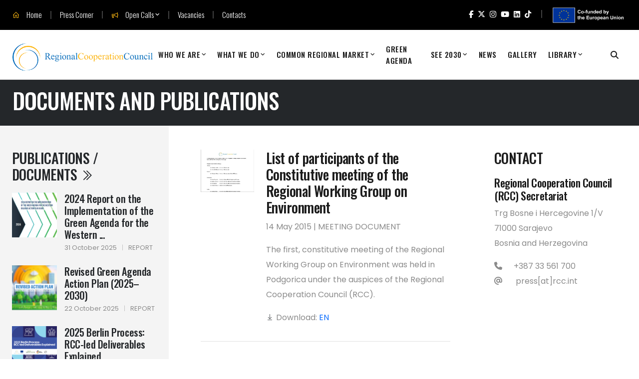

--- FILE ---
content_type: text/html; charset=UTF-8
request_url: https://www.rcc.int/docs/387/list-of-participants-of-the-constitutive-meeting-of-the-regional-working-group-on-environment
body_size: 7898
content:
<!DOCTYPE HTML>
<!--[if lt IE 7]>  <html class="ie ie6 lte9 lte8 lte7" lang="en"> <![endif]-->
<!--[if IE 7]>     <html class="ie ie7 lte9 lte8 lte7" lang="en"> <![endif]-->
<!--[if IE 8]>     <html class="ie ie8 lte9 lte8" lang="en"> <![endif]-->
<!--[if IE 9]>     <html class="ie ie9 lte9" lang="en"> <![endif]-->
<!--[if gt IE 9]>  <html lang="en"> <![endif]-->
<!--[if !IE]><!-->
<html lang="en">
<!--<![endif]-->
<head>
<meta http-equiv="Content-Type" content="text/html; charset=UTF-8">
<title>Regional Cooperation Council | List of participants of the Constitutive meeting of the Regional Working Group on Environment</title>
<meta name="description" content="" />
<meta name="keywords" content="economic,social,infrastructure,energy,justice,home affairs,security,human capital,parliament" />
<link rel="apple-touch-icon" sizes="180x180" href="/apple-touch-icon.png">
<link rel="icon" type="image/png" sizes="32x32" href="/favicon-32x32.png">
<link rel="icon" type="image/png" sizes="16x16" href="/favicon-16x16.png">
<link rel="manifest" href="/site.webmanifest">
<link rel="mask-icon" href="/safari-pinned-tab.svg" color="#5bbad5">
<meta name="msapplication-TileColor" content="#da532c">
<meta name="theme-color" content="#ffffff">
<link rel="canonical" href="https://www.rcc.int/docs/387/list-of-participants-of-the-constitutive-meeting-of-the-regional-working-group-on-environment" />
<link rel="image_src" href="https://www.rcc.int/media/img/base/image_src.jpg" />
<meta name="author" content="Regional Cooperation Council">
<meta property="og:image" content="https://www.rcc.int/media/img/base/image_src.jpg" />
<meta property="og:url" content="https://www.rcc.int/docs/387/list-of-participants-of-the-constitutive-meeting-of-the-regional-working-group-on-environment" />
<meta property="og:title" content="Regional Cooperation Council | List of participants of the Constitutive meeting of the Regional Working Group on Environment" />
<meta property="og:description" content="" />
<meta name="viewport" content="width=device-width, initial-scale=1">

<link rel="preconnect" href="https://fonts.googleapis.com">
<link rel="preconnect" href="https://fonts.gstatic.com" crossorigin>
<link href="https://fonts.googleapis.com/css2?family=Oswald:wght@200;300;400;500;600;700&family=Poppins:ital,wght@0,100;0,200;0,300;0,400;0,500;0,600;0,700;0,800;0,900;1,100;1,200;1,300;1,400;1,500;1,600;1,700;1,800;1,900&display=swap" rel="stylesheet">


<link rel="stylesheet" href="https://cdn.jsdelivr.net/npm/bootstrap@5.3.2/dist/css/bootstrap.min.css" integrity="sha384-T3c6CoIi6uLrA9TneNEoa7RxnatzjcDSCmG1MXxSR1GAsXEV/Dwwykc2MPK8M2HN" crossorigin="anonymous">

<link rel="stylesheet" href="https://cdnjs.cloudflare.com/ajax/libs/font-awesome/6.5.1/css/all.min.css" integrity="sha512-DTOQO9RWCH3ppGqcWaEA1BIZOC6xxalwEsw9c2QQeAIftl+Vegovlnee1c9QX4TctnWMn13TZye+giMm8e2LwA==" crossorigin="anonymous" referrerpolicy="no-referrer" />
<link rel="stylesheet" href="https://cdnjs.cloudflare.com/ajax/libs/line-awesome/1.3.0/line-awesome/css/line-awesome.min.css" integrity="sha512-vebUliqxrVkBy3gucMhClmyQP9On/HAWQdKDXRaAlb/FKuTbxkjPKUyqVOxAcGwFDka79eTF+YXwfke1h3/wfg==" crossorigin="anonymous" referrerpolicy="no-referrer" />
<link rel="stylesheet" href="https://cdn.jsdelivr.net/npm/keen-slider@latest/keen-slider.min.css">
<link
  rel="stylesheet"
  href="https://cdn.jsdelivr.net/npm/@fancyapps/ui@5.0/dist/fancybox/fancybox.css"
/>
<link rel="stylesheet" href="https://cdnjs.cloudflare.com/ajax/libs/jquery.scrollbar/0.2.11/jquery.scrollbar.min.css" integrity="sha512-xlddSVZtsRE3eIgHezgaKXDhUrdkIZGMeAFrvlpkK0k5Udv19fTPmZFdQapBJnKZyAQtlr3WXEM3Lf4tsrHvSA==" crossorigin="anonymous" referrerpolicy="no-referrer" />

<link rel="stylesheet" href="https://code.jquery.com/ui/1.13.3/themes/base/jquery-ui.css" />


<link rel="stylesheet" href="https://www.rcc.int/media/css/animate.css" />

<link rel="stylesheet" href="https://www.rcc.int/media/css/rcc.css?v=1320407512">

<script src="https://code.jquery.com/jquery-3.7.1.min.js" integrity="sha256-/JqT3SQfawRcv/BIHPThkBvs0OEvtFFmqPF/lYI/Cxo=" crossorigin="anonymous"></script>

<script src="https://cdnjs.cloudflare.com/ajax/libs/popper.js/2.9.2/umd/popper.min.js" integrity="sha512-2rNj2KJ+D8s1ceNasTIex6z4HWyOnEYLVC3FigGOmyQCZc2eBXKgOxQmo3oKLHyfcj53uz4QMsRCWNbLd32Q1g==" crossorigin="anonymous" referrerpolicy="no-referrer"></script>
<script src="https://cdn.jsdelivr.net/npm/bootstrap@5.3.2/dist/js/bootstrap.min.js" integrity="sha384-BBtl+eGJRgqQAUMxJ7pMwbEyER4l1g+O15P+16Ep7Q9Q+zqX6gSbd85u4mG4QzX+" crossorigin="anonymous"></script>
<script src="https://cdn.jsdelivr.net/npm/keen-slider@latest/keen-slider.js"></script>
<script src="https://unpkg.com/ionicons@latest/dist/ionicons.js"></script>
<script src="https://cdn.jsdelivr.net/npm/@fancyapps/ui@5.0/dist/fancybox/fancybox.umd.js"></script>

<script src="https://cdnjs.cloudflare.com/ajax/libs/jquery.scrollbar/0.2.11/jquery.scrollbar.min.js" integrity="sha512-5AcaBUUUU/lxSEeEcruOIghqABnXF8TWqdIDXBZ2SNEtrTGvD408W/ShtKZf0JNjQUfOiRBJP+yHk6Ab2eFw3Q==" crossorigin="anonymous" referrerpolicy="no-referrer"></script>

<script type='text/javascript' src='/media/js/jquery.form.min.js'></script>
<script type='text/javascript' src='/media/js/jquery.validate.min.js'></script>
<script type='text/javascript' src='/media/js/jquery.validate.additional-methods.min.js'></script>

<script src="https://cdnjs.cloudflare.com/ajax/libs/wow/1.1.2/wow.min.js" integrity="sha512-Eak/29OTpb36LLo2r47IpVzPBLXnAMPAVypbSZiZ4Qkf8p/7S/XRG5xp7OKWPPYfJT6metI+IORkR5G8F900+g==" crossorigin="anonymous" referrerpolicy="no-referrer"></script>

<script src="https://code.jquery.com/ui/1.13.3/jquery-ui.min.js" integrity="sha256-sw0iNNXmOJbQhYFuC9OF2kOlD5KQKe1y5lfBn4C9Sjg=" crossorigin="anonymous"></script>

<script src="/media/js/rcc.js?v=1206148364"></script>






<!-- Global site tag (gtag.js) - Google Analytics -->
<script async src='https://www.googletagmanager.com/gtag/js?id=UA-5351353-1'></script>
<script>

  window.dataLayer = window.dataLayer || [];
  function gtag(){dataLayer.push(arguments);}
  gtag('js', new Date());

  gtag('config', 'UA-5351353-1');

</script>

<!-- Google Tag Manager -->
<script>(function(w,d,s,l,i){w[l]=w[l]||[];w[l].push({'gtm.start':
new Date().getTime(),event:'gtm.js'});var f=d.getElementsByTagName(s)[0],
j=d.createElement(s),dl=l!='dataLayer'?'&l='+l:'';j.async=true;j.src=
'https://www.googletagmanager.com/gtm.js?id='+i+dl;f.parentNode.insertBefore(j,f);
})(window,document,'script','dataLayer','GTM-TZN8JH2');</script>
<!-- End Google Tag Manager -->

<script type="text/javascript" src="https://platform-api.sharethis.com/js/sharethis.js#property=6061a7289269c20011a2a1c0&product=inline-share-buttons" async></script>


<!-- Meta Pixel Code -->
<script>
!function(f,b,e,v,n,t,s)
{if(f.fbq)return;n=f.fbq=function(){n.callMethod?
n.callMethod.apply(n,arguments):n.queue.push(arguments)};
if(!f._fbq)f._fbq=n;n.push=n;n.loaded=!0;n.version='2.0';
n.queue=[];t=b.createElement(e);t.async=!0;
t.src=v;s=b.getElementsByTagName(e)[0];
s.parentNode.insertBefore(t,s)}(window, document,'script',
'https://connect.facebook.net/en_US/fbevents.js');
fbq('init', '1689399778395554');
fbq('track', 'PageView');
</script>
<noscript><img height="1" width="1" style="display:none"
src="https://www.facebook.com/tr?id=1689399778395554&ev=PageView&noscript=1"
/></noscript>
<!-- End Meta Pixel Code -->



</head>
<body class="docs">
<!-- Google Tag Manager (noscript) -->
<noscript>
<iframe src="https://www.googletagmanager.com/ns.html?id=GTM-TZN8JH2"
height="0" width="0" style="display:none;visibility:d-none"></iframe>
</noscript>
<!-- End Google Tag Manager (noscript) --> 


<div class="wrap position-relative">
  <header id="header" class="header-page"> 
    
        
    
    <!-- start .top-header1 -->
    <div class="menu-sec bg-black text-white d-flex align-items-center">
      <div class="container-xl">
        <div class="d-flex justify-content-evenly justify-content-md-between align-items-center">
          <div class="align-self-center d-none d-lg-flex">
            
<ul class="navbar-nav flex-row">
  <li class="nav-item"><a class="nav-link" href="/home"><i class="la la-home"></i> Home</a></li>
  <li class="nav-item"><a class="nav-link" href="/press_corner">Press Corner</a></li>
  <li class="nav-item"><a class="nav-link dropdown-toggle" data-bs-toggle="dropdown" href="/open_calls"><i class="la la-bullhorn"></i> Open Calls</a>
    <div class="dropdown-menu second-menu">
      <ul class="list-none">
        <li><a class="nav-link" href="/open_calls">Open Calls</a></li>
        <li><a class="nav-link" href="/pages/113/important-tips-for-applicants">Important Tips for Applicants</a></li>
        <li><a class="nav-link" href="/pages/101/key-documents">Key Documents</a></li>
        <li><a class="nav-link" href="/pages/112/frequently-asked-questions">FAQ</a></li>
      </ul>
    </div>
  </li> 
  <li class="nav-item"><a class="nav-link" href="/vacancies">Vacancies</a></li>  
  <li class="nav-item"><a class="nav-link" href="/pages/11/contact">Contacts</a></li>  
</ul>
<!-- start .list-top-link -->           </div>
          <div class="text-center text-md-end">
            
<div class="menu-social">
<a target="_blank" href="https://www.facebook.com/RegionalCooperationCouncil"><i class="fab fa-facebook-f"></i><span class="d-none">RCC Facebook</span></a>
<a target="_blank" href="http://www.twitter.com/rccint"><i class="fab fa-x-twitter"></i><span class="d-none">RCC Twitter</span></a>
<a target="_blank" href="https://www.instagram.com/regionalcooperationcouncil_rcc"><i class="fab fa-instagram"></i><span class="d-none">RCC Instagram</span></a>
<a target="_blank" href="http://www.youtube.com/user/RCCSec"><i class="fab fa-youtube"></i><span class="d-none">RCC YouTube</span></a>
<a target="_blank" href="https://www.linkedin.com/company/regionalcooperationcouncil"><i class="fab fa-linkedin"></i><span class="d-none">RCC LinkedIn</span></a>
<a target="_blank" href="https://www.tiktok.com/@rcc.int?lang=en"><i class="fab fa-tiktok"></i><span class="d-none">RCC TikTok</span></a>
</div>
            <img class="eu-disclaimer" alt="EU Disclaimer" src="/media/img/eu-flag-new.png?v=2" width="149" height="33">
          </div>
          
        </div>
      </div>
    </div>
    <!-- end .top-header1 --> 
    
    <!-- start .main-header1 -->
    <div class="main-header d-flex align-items-center" id="main-header">
      <div class="container-xl d-flex justify-content-between align-items-center">
        <h1 class="logo "><a href="/home"> <img src="/media/img/base/logo.png" alt="Regional Cooperation Council" width="281" height="55"> </a> </h1>
        
<nav class="main-nav navbar navbar-expand-lg ms-auto ms-lg-0">
  <button class="navbar-toggler ms-3" type="button" data-bs-toggle="collapse" data-bs-target="#navbarTogglerDemo01" aria-controls="navbarTogglerDemo01" aria-expanded="false" aria-label="Toggle navigation">
    <i class="la la-bars"></i>
  </button>
  <div class="collapse navbar-collapse" id="navbarTogglerDemo01">
    <ul id="menu-main-menu" class="navbar-nav flex-lg-row">    
      <li class="nav-item dropdown">
        <a class="nav-link dropdown-toggle" data-bs-toggle="dropdown1" href="#">Who We Are</a>
        <div class="dropdown-menu second-menu">
          <div class="mega-menu">
            <div class="mega-section">
              <ul class="list-none">
                <li><a class="nav-link" href="/pages/2/about-us">About Us</a></li>
                <li><a class="nav-link" href="/pages/53/secretary-general">Secretary General</a></li>
                <li><a class="nav-link" href="/pages/98/rcc-board">RCC Board</a></li>
                <li><a class="nav-link" href="/pages/96/participants">Participants</a></li>
                <li><a class="nav-link" href="/pages/111/south-east-european-cooperation-process--seecp">SEECP</a></li>
              </ul>
            </div>
            <div class="mega-section">
              <ul class="list-none">
                <li><a class="nav-link" href="/pages/92/strategy-and-work-programme">Strategy and Work Programme</a></li>
                <li><a class="nav-link" href="/pages/95/statute">Statute</a></li>
                <li><a class="nav-link" href="/pages/163/audits-and-reporting">Audit and Reporting</a></li>
                <li><a class="nav-link" href="/pages/100/rcc-secretariat">RCC Secretariat</a></li>
                <li><a class="nav-link" href="/pages/11/contact"><i class="la la-envelope la-2x text-warning float-end"></i> Contact</a></li>
              </ul>
            </div>
          </div>
        </div>
      </li>
      <li class="nav-item dropdown">
        <a class="nav-link dropdown-toggle" data-bs-toggle="dropdown1" href="#">What We Do</a>
        <div class="dropdown-menu second-menu">            
          <div class="mega-menu">
            <div class="mega-section">
              <ul class="list-none">                
                <li><a class="nav-link" href="/flagships/7/digital-transformation">Digital Transformation</a></li>
                <li><a class="nav-link" href="/flagships/3/human-capital">Human Capital</a></li>
                <li><a class="nav-link" href="/flagships/9/green-agenda">Green Agenda</a></li>
                <li><a class="nav-link" href="/flagships/2/competitiveness">Competitiveness</a></li>
                <li><a class="nav-link" href="/flagships/6/security-cooperation">Security Cooperation</a></li>
                <li><a class="nav-link" href="/flagships/1/regional-coordination">Regional Coordination</a></li>
              </ul>
            </div>
            <div class="mega-section">
              <ul class="list-none">
                <li><strong>Projects</strong></li>                
                <li><a class="nav-link sub-link" href="/priority_areas/27/esap-employment-and-social-affairs-platform"><i class="fa fa-angle-right"></i> Employment</a></li>                
                <li><a class="nav-link sub-link" href="/youthlab"><i class="fa fa-angle-right"></i> Youth Lab</a></li>
                <li><a class="nav-link sub-link" href="https://wb-iisg.com" target="_blank"><i class="fa fa-angle-right"></i> IISG – Security</a></li>
                <li class="mt-2"><strong>Past Projects</strong></li>
                <li><a class="nav-link sub-link" href="/tourism"><i class="fa fa-angle-right"></i> Tourism</a></li>
                <li><a class="nav-link sub-link" href="/romaintegration2020" target="_blank"><i class="fa fa-angle-right"></i> Roma Integration</a></li>
              </ul>
            </div>
          </div>
        </div>
      </li>
          
      <li class="nav-item dropdown">
        <a class="nav-link dropdown-toggle" data-bs-toggle="dropdown1" href="#">Common Regional Market</a>
        <div class="dropdown-menu second-menu">            
          <div class="mega-menu">
            <div class="mega-section">
              <ul class="list-none">
                <li><a class="nav-link" href="/pages/143/common-regional-market">CRM</a></li>
                <li><a class="nav-link" href="/priority_areas/39/map-rea">MAP REA</a></li>
              </ul>
            </div>
          </div>
        </div>
      </li>
      
      <li class="nav-item"><a class="nav-link" href="/greenagenda">Green Agenda</a></li>
      
      
      <li class="nav-item dropdown">
        <a class="nav-link dropdown-toggle" data-bs-toggle="dropdown1" href="#">SEE 2030</a>
        
        <div class="dropdown-menu second-menu right">
          <div class="mega-menu">
            <div class="mega-section">
              <ul class="list-none">
              	<li><a class="nav-link" href="/see2030" target="_blank">SEE 2030 Strategy</a></li>
                <li class="has-children">
                  <a class="nav-link" href="#">SEE 2020 Strategy<i class="fa fa-angle-right"></i></a>
                  <ul class="list-none sub-menu">
                    <li><a class="nav-link" href="/pages/86/south-east-europe-2020-strategy">The Strategy</a></li>
                    <li><a class="nav-link" href="/pages/125/targets-and-results">Targets and Results</a></li>
                    <li><a class="nav-link" href="http://www.seeic.rcc.int/files/user/docs/SEE2020_Matrix_Overview.xls">Coordination Mechanism Matrix <i class="fa fa-file-excel-o pull-right"></i></a></li>
                   
                    <li><a class="nav-link sub-link" href="/pages/105/the-south-east-europe-2020-strategy-governing-board"><i class="fa fa-angle-right"></i> Governing Board</a></li>
                    <li><a class="nav-link sub-link" href="/pages/110/programming-process-of-the-see-2020-strategy"><i class="fa fa-angle-right"></i> Programming</a></li>
                    <li><a class="nav-link sub-link" href="/pages/109/monitoring-process-of-the-see-2020-strategy"><i class="fa fa-angle-right"></i> Monitoring</a></li>
                    <li><a class="nav-link sub-link" href="/pages/115/donor-coordination"><i class="fa fa-angle-right"></i> Donor Coordination</a></li>
                    <li><a class="nav-link sub-link" href="/pages/119/annual-report-on-implementation-of-the-see-2020-strategy"><i class="fa fa-angle-right"></i> Annual Report on Implementation</a></li>
                    <li><a class="nav-link sub-link" href="https://www.rcc.int/seeds" target="_blank"><i class="fa fa-angle-right"></i> SEE2020 Scoreboard</a></li>
                  </ul>
                </li>

              </ul>
            </div>                        
            
          </div>
        </div>
      </li>
      
      
      
      
      
      <li class="nav-item"><a class="nav-link" href="/news_archive">News</a></li>
      <li class="nav-item"><a class="nav-link" href="/gallery">Gallery</a></li>
      
      <li class="nav-item dropdown">
        <a class="nav-link dropdown-toggle" data-bs-toggle="dropdown1" href="#">Library</a>
        
        <div class="dropdown-menu second-menu right">
          <div class="mega-menu">
            <div class="mega-section">
              <ul class="list-none">
              	<li class="has-children">
                  <a class="nav-link" href="#">Databases <i class="fa fa-angle-right"></i></a>
                  <ul class="list-none sub-menu">                    
                    <li><a class="nav-link" href="https://www.rcc.int/balkanbarometer" target="_blank">Balkan Barometer</a></li>
                    <li><a class="nav-link" href="/securimeter" target="_blank">SecuriMeter</a></li>
                    <li><a class="nav-link" href="https://www.esap.online/observatory" target="_blank">Employment Observatory</a></li>
                    <li><a class="nav-link" href="https://www.rcc.int/youth_db" target="_blank">Youth Actions Donor Assistance Platform</a></li>
                    <li><a class="nav-link" href="https://www.wbiip.rcc.int/" target="_blank">Western Balkans Six Investment Incentive Platform</a></li>
                    <li><a class="nav-link" href="https://www.rcc.int/seedad" target="_blank">SEE Donor Assistance Database</a></li>
                  </ul>
                </li>
                
                <li><a class="nav-link" href="/docs_archive">Documents &amp; Publications</a></li>
                
                <li class="has-children">
                  <a class="nav-link" href="#">Competitions <i class="fa fa-angle-right"></i></a>
                  <ul class="list-none sub-menu">                    
                    <li><a class="nav-link" href="/balkathon" target="_blank">Balkathon</a></li>
                    <li><a class="nav-link" href="/pages/184/regional-butterfly-innovation-award-4th-edition">Butterfly Innovation Award</a></li>
                    <li><a class="nav-link" href="/futourismo">Futourismo</a></li>
                  </ul>
                </li>
                
                <li class="has-children">
                  <a class="nav-link" href="#">Recognitions <i class="fa fa-angle-right"></i></a>
                  <ul class="list-none sub-menu">                                        
                    <li><a class="nav-link" href="/championofregionalcooperation">Champion of Regional Cooperation Dr Erhard Busek Award</a></li>
                    <li><a class="nav-link" href="/priority_areas/65/western-balkans-women-entrepreneurs-of-the-year">Women Entrepreneur of the Year</a></li>
                  </ul>
                </li>
                
                <li class="has-children">
                  <a href="#" class="nav-link">Grants 2015-2018 <i class="fa fa-angle-right"></i></a>
                  <ul class="list-none sub-menu">
                    <li><a class="nav-link" href="/pages/123/general-grants-programme-awarded-grants">General Programme</a></li>
                    <li><a class="nav-link" href="/pages/136/tourism-grants-programme-awarded-grants">Tourism</a></li>
                  </ul>
                </li>
                
                
                
                
              </ul>
            </div>                        
            
          </div>
        </div>
      </li> 
      
      <li class="nav-item d-lg-none"><a class="nav-link" href="/press_corner">Press Corner</a></li>
      <li class="nav-item d-lg-none"><a class="nav-link dropdown-toggle" data-bs-toggle="dropdown1" href="#">Open Calls</a>
        <div class="dropdown-menu second-menu">
          <ul class="list-none">
            <li><a class="nav-link" href="/open_calls">Open Calls</a></li>
            <li><a class="nav-link" href="/pages/113/important-tips-for-applicants">Important Tips for Applicants</a></li>
            <li><a class="nav-link" href="/pages/101/key-documents">Key Documents</a></li>
            <li><a class="nav-link" href="/pages/112/frequently-asked-questions">FAQ</a></li>
          </ul>
        </div>
      </li> 
      <li class="nav-item d-lg-none"><a class="nav-link" href="/vacancies">Vacancies</a></li>  
      <li class="nav-item d-lg-none"><a class="nav-link" href="/pages/11/contact">Contacts</a></li>
      
         
    </ul>
  </div>
  <a href="#" class="toggle-mobile-menu"><span></span></a> </nav>
<!-- end .main-nav -->        <a href="/search" id="search_icon"><i class="fa fa-search"></i></a>
      </div>
    </div>
    <!-- end .main-header1 --> 
    
  </header>
  <main id="main-content" class="main-content">
    

<div class="pages">
  <div class="bg-dark">
    <div class="container-xl pe-0">
      <div class="row g-0 d-flex align-items-center page-header">

        <div class="col-sm-12">
          <div class="py-3">
            <h2 class="text-white text-left text-uppercase">Documents and Publications</h2>
          </div>
        </div>
        
      </div>
    </div>
  </div>
  
  <div class="bg-light">
    <div class="container-xl px-0 ps-lg-4">
        <div class="row g-0">          
          <div class="col-sm-3 order-sm-1">
            <div class="sidebar sidebar-left ps-4 pe-4 ps-lg-0 py-5 position-sticky">
               



<div class="page-docs mb-5">
    <h3 class="text-uppercase"><a href="/docs_archive?search_category=87">Publications / Documents <i class="la la-angle-double-right"></i></a></h3>
    <div class="item">
				  <div class="item-img">
					<a href="/pubs/218/2024-report-on-the-implementation-of-the-green-agenda-for-the-western-balkans-action-plan-gari" class="img-link img-zoom img-overlay">
					  <img src="/thumb/agallery/150069d44988c2893cc43164197c2a13.jpg" class="img-fluid" alt="2024 Report on the Implementation of the Green Agenda for the Western Balkans Action Plan (GARI)" width="100" height="100">
					</a>
				  </div>
				  <div class="item-content">					
					<h4 class="item-title">
					  <a href="/pubs/218/2024-report-on-the-implementation-of-the-green-agenda-for-the-western-balkans-action-plan-gari" title="2024 Report on the Implementation of the Green Agenda for the Western Balkans Action Plan (GARI)">2024 Report on the Implementation of the Green Agenda for the Western ...</a>
					</h4>
					<div class="item-date">31 October 2025 <span class="divider">|</span> <span class="text-uppercase">report</span></div>
				  </div>
				</div><div class="item">
				  <div class="item-img">
					<a href="/pubs/217/revised-green-agenda-action-plan-20252030" class="img-link img-zoom img-overlay">
					  <img src="/thumb/agallery/9182adb9afbc0363c89bfca4c3d6405c.png" class="img-fluid" alt="Revised Green Agenda Action Plan (2025–2030)" width="100" height="100">
					</a>
				  </div>
				  <div class="item-content">					
					<h4 class="item-title">
					  <a href="/pubs/217/revised-green-agenda-action-plan-20252030" title="Revised Green Agenda Action Plan (2025–2030)">Revised Green Agenda Action Plan (2025–2030)</a>
					</h4>
					<div class="item-date">22 October 2025 <span class="divider">|</span> <span class="text-uppercase">report</span></div>
				  </div>
				</div><div class="item">
				  <div class="item-img">
					<a href="/docs/770/2025-berlin-process-rcc-led-deliverables-explained" class="img-link img-zoom img-overlay">
					  <img src="/thumb/agallery/bce155b970df27574a017132d2b2e9b7.png" class="img-fluid" alt="2025 Berlin Process: RCC-led Deliverables Explained" width="100" height="100">
					</a>
				  </div>
				  <div class="item-content">					
					<h4 class="item-title">
					  <a href="/docs/770/2025-berlin-process-rcc-led-deliverables-explained" title="2025 Berlin Process: RCC-led Deliverables Explained">2025 Berlin Process: RCC-led Deliverables Explained</a>
					</h4>
					<div class="item-date">22 October 2025 <span class="divider">|</span> <span class="text-uppercase">information material</span></div>
				  </div>
				</div></div>
            </div>
          </div>
          <div class="order-first order-sm-2 col-sm-6 bg-white">
            <div class="page-content py-2 p-lg-5 mx-3">
              <div class="page doc-details">
                <div class="row">
                  <div class="col-sm-3 col-xs-3 doc-cover-wrapper"><img alt="List of participants of the Constitutive meeting of the Regional Working Group on Environment" src="/files/user/media/6e3a0345220659d3d35190593d61d29d.jpg" class="img-fluid mb-3"></div>
                  <div class="col-sm-9 col-xs-9">
                    <h3>
					List of participants of the Constitutive meeting of the Regional Working Group on Environment</h3>
                    <p class="silver">14 May 2015 | MEETING DOCUMENT</p>
                    <p class="desc">
                      The first, constitutive meeting of the Regional Working Group on Environment was held in Podgorica under the auspices of the Regional Cooperation Council (RCC).                    </p>
                    <p> 
                      <em class="la la-download text-muted"></em> Download: <a class="doc_link" target="_blank" href="/download/docs/1st RWG Env List of Participants.pdf/13fca357e80895f78ba2703e9f9b6d9c.pdf">EN</a>&nbsp;                    </p>
                  </div>
                </div>
                <hr />
              </div>
              
              <div class="row">
                <div class="col-6">
                  <div class="page-tags d-none">
  <a href="/search?search_category=87" class="badge bg-warning">Green Agenda</a></div>
                </div>
                <div class="col-6">
                  <style>
#st-1 .st-btn[data-network="linkedin"] {
	background-color: #0077b5;
	display: inline-block !important;
}
</style>
<div class="sharethis-inline-share-buttons mb-4 me-4"></div>


                </div>
              </div>
            
            </div>
            
          </div>
          
          
          <div class="col-sm-3 order-sm-3 bg-white">
            <div class="sidebar sidebar-right px-4 py-5 position-sticky">
               

  <h3 class="text-uppercase">Contact</h3>
  <h4>Regional Cooperation Council (RCC) Secretariat</h4>
  <p>Trg Bosne i Hercegovine  1/V<br />
    71000 Sarajevo<br />
    Bosnia and Herzegovina</p>
    <p>
	      <i class="fa fa-phone" style="width:35px"></i> +387 33 561 700
        <br>
      <i class="fa fa-at" style="width:35px"></i> 
      	&nbsp;press[at]rcc.int    </p>
            </div>
          </div>

          
        </div>
    </div>
  </div>
</div>
  </main>
  <footer class="footer bg-black">
    <div class="footer-top"> 
        
        
        <div class="container">
          <div class="row">
            <div class="col-sm-3 d-none d-lg-block">
              <h4 class="text-white">Who we are</h4>
              <ul class="list-unstyled">
                <li><a href="/pages/2/about-us">About Us</a></li>
                <li><a href="/pages/53/secretary-general">Secretary General</a></li>
                <li><a href="/pages/98/rcc-board">RCC Board</a></li>
                <li><a href="/pages/96/participants">Participants</a></li>
                <li><a href="/pages/111/south-east-european-cooperation-process--seecp">SEECP</a></li>
                <li><a href="/pages/92/strategy-and-work-programme">Strategy and Work  Programme</a></li>
                <li><a href="/pages/95/statute">Statute</a></li>
                <li><a href="/pages/163/audits-and-reporting">Audit and Reporting</a></li>
                <li><a href="/pages/100/staff">Staff</a></li>
              </ul>
              
            </div>
            <div class="col-sm-3 d-none d-lg-block">
              <h4 class="text-white">What we do</h4>
              <ul class="list-unstyled">                
                <li><a href="/flagships/7/digital-transformation">Digital Transformation</a></li>
                <li><a href="/flagships/3/human-capital">Human Capital</a></li>
                <li><a href="/flagships/9/green-agenda">Green Agenda</a></li>
                <li><a href="/flagships/2/competitiveness">Competitiveness</a></li>
                <li><a href="/flagships/6/security-cooperation">Security Cooperation</a></li>
                <li><a href="/flagships/1/regional-coordination">Regional Coordination</a></li>
                <li>
                  <h5 class="text-white" style="margin-top: 15px;margin-bottom: 5px;">Projects</h5>
                </li>
                <li><a href="/priority_areas/27/esap-employment-and-social-affairs-platform">Employment</a></li>
                <li><a href="/youthlab">Youth Lab</a></li>
                <li><a href="https://wb-iisg.com" target="_blank">IISG – Security</a></li>
              </ul>
            </div>
            <div class="col-sm-3 d-none d-lg-block">
              <h4 class="text-white">More from the RCC</h4>
              <ul class="list-unstyled">
                <li><a href="/pages/143/common-regional-market">Common Regional Market</a></li>
                <li><a href="/see2030" target="_blank">SEE2030</a></li>
                <li style="margin-top: 20px;"><a href="/gallery">Gallery</a></li>
                <li><a href="/news_archive">News</a> </li>
                <li><a href="/docs_archive">Documents and Publications</a></li>
                <li><a href="/press_corner">Press Corner</a></li>
                <li><a href="/open_calls">Open Calls</a></li>
                <li><a href="/vacancies">Vacancies</a></li>
                <li style="margin-top: 20px;"><a href="/pages/65/partners">Partners</a></li>
              </ul>
            </div>
            
            
            <div class="col-sm-3 text-center text-lg-start">              
              <form class="d-none d-lg-block" method="get" action="/search">
              	<h4 class="text-white">Search</h4>
                <div class="input-group input-group-lg">
                  <input type="text" class="form-control" placeholder="Keyword" name="keyword">
                  <button class="btn btn-secondary" type="submit"><i class="la la-arrow-right"></i></button>
                </div>
              </form>
              <h4 class="text-white mt-lg-5 pt-5">Social media</h4>
			  
<div class="menu-social">
<a target="_blank" href="https://www.facebook.com/RegionalCooperationCouncil"><i class="fab fa-facebook-f"></i><span class="d-none">RCC Facebook</span></a>
<a target="_blank" href="http://www.twitter.com/rccint"><i class="fab fa-x-twitter"></i><span class="d-none">RCC Twitter</span></a>
<a target="_blank" href="https://www.instagram.com/regionalcooperationcouncil_rcc"><i class="fab fa-instagram"></i><span class="d-none">RCC Instagram</span></a>
<a target="_blank" href="http://www.youtube.com/user/RCCSec"><i class="fab fa-youtube"></i><span class="d-none">RCC YouTube</span></a>
<a target="_blank" href="https://www.linkedin.com/company/regionalcooperationcouncil"><i class="fab fa-linkedin"></i><span class="d-none">RCC LinkedIn</span></a>
<a target="_blank" href="https://www.tiktok.com/@rcc.int?lang=en"><i class="fab fa-tiktok"></i><span class="d-none">RCC TikTok</span></a>
</div>
              <div class="footer-contact mt-5">
                <h4><a href="/pages/11/contact" class="d-block text-white">Contact <i class="la la-angle-double-right text-warning"></i></a></h4>
              </div>
            </div>
          </div>
          
          
          
        </div>
      </div>
      <div class="footer-bottom">
        <div class="container py-3">
          <div class="row d-flex align-items-center">
            <div class="col-sm-8">
              © 2024 RCC <span class="divider">|</span> <a href="/pages/137/privacy-policy">Privacy Policy</a> <span class="divider">|</span> <a href="http://www.enigma.ba" target="_blank">Developed by ENIGMA</a>
            </div>
            <div class="col-sm-4"> <img class="footer-slogan img-fluid" src="/media/img/slogan-new-white.png" alt="Good. Better. Regional." width="416" height="46" loading="lazy"> </div>
          </div>
        </div>
      </div>
  </footer>
  <a href="#" class="scroll-top dark"><i class="ion-android-arrow-up" aria-d-none="true"></i></a> </div>
  <script>
  new WOW().init();
  </script>
</body>
</html>


--- FILE ---
content_type: text/css
request_url: https://www.rcc.int/media/css/rcc.css?v=1320407512
body_size: 5970
content:
/* BOOTSTRAP OVERRIDES ---------------------------------------------------------*/
:root {
	--bs-yellow: #FDB913;
	--bs-warning: #FDB913;
	--bs-warning-rgb: 253, 185, 19;
	--bs-light: #F4F4F4;
	--bs-light-rgb: 244, 244, 244;
	--bs-body-font-family: Poppins,sans-serif;
	--bs-body-font-size: 16px;
	--bs-body-font-weight: 400;
	--bs-body-line-height: 30px;
	--bs-body-color: #8B8B8B;
	--bs-body-color-rgb: 139, 139, 139;
	
	--bs-dark:#24272a;
	--bs-dark-rgb: 36, 39, 42;
}
.container-xl {
	--bs-gutter-x: 50px;
	max-width: 1550px;
}

.h1, .h2, .h3, .h4, .h5, .h6, h1, h2, h3, h4, h5, h6, .title, .subtitle {
	font-weight: 500;
	font-family: Oswald,sans-serif;
	color: #1b1b1b;
	letter-spacing: -.02em;
}
.text-white .title, .text-white .subtitle, .text-white h3, .text-white h2 {
	color: #FFF;
}
a {
	text-decoration: none;
}
.form-control {
	color: rgb(156, 156, 156);
	border-radius: 0;
	padding: 10px;
}
.form-control::placeholder {
	color: rgb(156, 156, 156);
	opacity: .6;
}
.input-group-lg > .btn, .input-group-lg > .form-control, .input-group-lg > .form-select, .input-group-lg > .input-group-text {
	border-radius: 0;
}
.input-group-lg > .btn, .input-group-lg > .form-control, .input-group-lg > .form-select, .input-group-lg > .input-group-text {
	padding: 1rem 1rem;
	font-size: 1rem;
}
.btn {
	--bs-btn-border-radius: 0;
	--bs-btn-font-family: Oswald;
	--bs-btn-padding-x: 40px;
	--bs-btn-padding-y: 10px;
	text-transform: uppercase;
}
.btn-secondary {
	--bs-btn-bg: #4e5a67;
	--bs-btn-border-color: #4e5a67;
	--bs-btn-disabled-bg: #4e5a67;
	--bs-btn-disabled-border-color: #4e5a67;
}
.btn-sm {
	padding-left: 25px;
	line-height: normal;
	padding-top: 5px;
	padding-bottom: 5px;
	padding-right: 9px;
	font-size: 12px;
}
.navbar-toggler {
	border-radius: 0;
	border-width: 2px;
	padding: 2px 5px;
	color: #333;
	border-color: #333;
}
.dropdown-toggle::after {
	display: inline-block;
	margin-left: .255em;
	content: "";
	border-top: none;
	border-right: none;
	border-bottom: 0;
	border-left: none;

	font-family: 'Font Awesome 6 Free' !important;
	font-style: normal;
	font-weight: 900 !important;
	font-variant: normal;
	text-transform: none;
	line-height: 1;
	-webkit-font-smoothing: antialiased;
	-moz-osx-font-smoothing: grayscale;
	
	content: "\f107";
	
	font-size: 10px;

	transition: transform 0.25s;
}
.dropdown-toggle:hover::after {
	transform: rotate(-180deg);
}

.badge {
	--bs-badge-font-size: 1em;
	--bs-badge-font-weight: normal;
}

@media (min-width: 992px) {
  .navbar-expand-lg .navbar-nav .nav-link {
	  padding-right: 11px;
	  padding-left: 11px;
	  font-size: 15px;
  }
}

@media (min-width: 1200px) {
  .h2, h2 {
    font-size: 60px;
	font-size: 55px;
	font-size: 53px;
  }
  .h3, h3, .title {
	  font-size: 1.75rem;
  }
  .h4, h4, .subtitle {
	  font-size: 22px;
  }
}
@media (min-width: 1400px) {
  .navbar-expand-lg .navbar-nav .nav-link {
    padding-right: 15px;
    padding-left: 15px;
	font-size: 16px;
  }
}
@media (max-width: 768px) {
	.container-xl {
		--bs-gutter-x: 30px;
	}
	.title {
		font-size: 1.75rem;
	}
	.h4, h4, .subtitle {
		font-size: 1.2rem;
	}
	.btn {
		--bs-btn-padding-x: 30px;
		--bs-btn-padding-y: 8px;
	}
}
/*
.wrap {
	z-index: 1;
}
*/
/*HEADER------------------------------------------------------------------------*/
.header-page {
	position: sticky;
	top: -60px;
	z-index: 1020;
}
.menu-sec {
	font-family: Oswald;
	font-size: 15px;
	font-weight: 300;
	height: 60px;
	line-height: 1em;
}
.menu-sec .navbar-nav a {
	margin: 0 17px 0 0;
	border-color: rgba(255,255,255,0.25);
	border-style: solid;
	border-width: 0 2px 0 0;
	padding: 0 17px 0 0;
}
.menu-sec li:last-child a {
	border-width: 0;
}
.menu-sec .nav-item {
	position: relative;
	padding: 20px 0;
}
.menu-sec .second-menu {
	position: absolute;
	left: 0;
	top: 100%;
	width: 200px;
}
.menu-sec .second-menu a {
	color: #FFF;
	text-transform: none;
	font-weight: 300;
	padding: 10px 15px;
	border-right: 0;
	border-left: solid transparent;
	border-left-width: 3px !important;
	margin: 0;
}
.menu-sec .second-menu a:hover {
	color: var(--bs-yellow);
	border-color: var(--bs-yellow);
	background: #000;
}
.menu-sec  .navbar-nav .la {
	color: var(--bs-yellow);
	margin-right: 10px;
}
.menu-social {
	display: inline-block;
	margin: 0 17px 0 0;
	border-color: rgba(255,255,255,0.25);
	border-style: solid;
	border-width: 0 2px 0 0;
	padding: 0 17px 0 0;
}
.menu-social a {
	color: #fff;
	margin: 0 3px;
}
.eu-disclaimer {
	width: 149px;
}
.main-header {
	height: 100px;
	border-bottom: 1px solid #DDD;
}
.logo {
	margin-bottom: 0;
}
.logo img {
	height: 55px;
}
.main-header {
	background: #FFF;
}
.main-header .logo a {
	padding: 0;
}
@media (max-width: 768px) {
	.main-header {
		height: 70px;
		position: relative;
	}
	.logo img {
		height: 45px;
		width: auto;
	}
}

/*MAIN MENU ----------------------------------------------------*/
.mega-menu {
	display: flex;
}
.mega-section {
	width: 250px;
}
.dropdown-menu.right {
	right: 0;
}
.dropdown-menu.second-menu {
	border-radius: 0;
	border: none;
	background: rgba(0,0,0,.7);
}
.main-header a {
	color: #1b1b1b;
	font-size: 16px;
	line-height: 23px;
	text-transform: uppercase;
	font-weight: 500;
	letter-spacing: .035em;
	font-family: Oswald,sans-serif;
	padding: 0 15px;
}
.main-header a:hover {
	color: var(--bs-yellow);
}

.second-menu .list-none {
	list-style: none;
	margin: 0;
	padding: 0;
}
.main-header .second-menu a {
	color: #FFF;
	text-transform: none;
	font-weight: 300;
	padding: 5px 15px;
	border-left: 3px solid transparent;
}
.main-header .second-menu a:hover {
	color: var(--bs-yellow);
	border-color: var(--bs-yellow);
	background: #000;
}
.main-header .second-menu strong {
	text-transform: uppercase;
	color: #FFF;
	padding: 5px 15px;
	border-left: 3px solid transparent;
	font-family: Oswald;
	font-weight: 500;
}
.main-header .second-menu .sub-link {
	font-size: .9rem;
	text-indent: -7px;
	padding-left: 25px;
}
.main-header .second-menu .fa {
	font-size: 12px;
}
.has-children {
	position: relative;
}
.has-children > a .fa {
	float: right;
	margin-top: 4px;
}
.sub-menu {
	position: absolute;
	left: 100%;
	top: 0;
	background: rgba(0,0,0,.7);
	width: 250px;
	display: none;
}
.right .sub-menu {
	left: auto;
	right: 100%;
}
.sub-menu.show {
	display: block;
}

@media (min-width: 1024px) {
	.main-header > .container-xl, .main-nav, .main-header .navbar-collapse, .main-header .navbar-nav {
		height: 100%;
		padding-top: 0;
		padding-bottom: 0;
	}
	.main-header .navbar-nav .nav-item {
		display: flex;
		align-items: center;
	}
	.main-header .navbar-nav .dropdown-menu {
		top: 100%;
	}
}


@media (max-width: 1024px) {
	.main-nav {
		position: static;
	}
	.main-nav .navbar-collapse {
		position: absolute;
		right: 0;
		top: 100%;
		background: #000;
		left: 0;
		padding: 10px 5px;
	}
	.main-header a.nav-link {
		color: #FFF;
		padding: 5px 15px;
	}
	.main-header .nav-link:focus, .main-header .nav-link:hover {
		color: var(--bs-yellow);
	}
	.sub-menu {
		position: static;
		margin-left: 15px !important;
	}
}

/*HOME HEADER --------------------------------------------------*/
.slider-photos .item {
	position: relative;
	min-width: 100%;
}
.slider-photos a {
	display: block;
	height: calc(100vh - 250px);
	background-position: center;
	background-size: cover;
	/*width: 50vw;*/
}
.slider-photos .item-title {
	position: absolute;
	bottom: 0;
	background: rgba(0,0,0,.6);
	text-align: center;
	color: #FFF;
	padding: 15px 10px;
	font-size: 14px;
	line-height: 20px;
	font-weight: 300;
	left: 0;
	right: 0;
	/*! border-radius: 0 25px 25px 0; */
	backdrop-filter: blur(5px) brightness(90%);
	/*! background: orange; */
	/*! opacity: .9; */
	transition: all .3s ease;
	margin: 0;
}
.slider-photos .item:hover .item-title {
	background: rgba(0,0,0,1);
}

.slider-header-wrap .slider-nav {
	top: -80px;
	top: 0;
}
.slider-header-wrap .slider-arrow {
	color: #999;
}
.slider-header:before {
	content: "";
	position: absolute;
	top: 0;
	bottom: 5px;
	right: 50%;
	border-right: 1px solid #CCC;
}
.slider-header .item-date a {
	color: rgb(149, 149, 149);
	font-weight: 300;
	font-size: 15px;
}
.slider-header .item-date {
	margin-bottom: 0;
	margin-top: 15px;
}
.slider-header .item-date .divider {
	opacity: .5;
	padding: 0 7px;
	font-weight: 300;
}
.slider-header .item-more {
	margin: 0;
}
.slider-header .item-more a {
	font-weight: 600;
	font-size: 14px;
}
.slider-header .item-more .la {
	font-size: 12px;
}
@media (max-width: 768px) {

  .slider-photos a {
	  width: calc(100% - 1rem);
	  padding-top: 75%;
	  height: auto;
  }
  .slider-photos .item-title {
	right: 1rem;
	font-size: 11px;
	line-height: 17px;
	padding: 5px;
  }
  
  .slider-header:before {
	content: none;
  }
  .slider-header-wrap .slider-arrow {
	  color: #333;
  }

}

/*MISSION -----------------------------------------------------------*/
.section-mission {
	color: #FFF;
	font-weight: 300;
	padding: 14px 0;
	text-align: center;
	
	font-family: Oswald;
	letter-spacing: 1px;
	font-weight: 200;
	font-size: 15px;
	text-transform: uppercase;
}
.section-mission h3 {
	color: white;
	text-transform: uppercase;
	margin: 5px 15px;
}
.section-mission p {
	margin: 0;
}
@media (max-width: 768px) {
  .section-mission {
	  font-size: 14px;
	  line-height: 23px;
  }
}

/*SPOTLIGHT ----------------------------------------------------*/
.section-spotlight .container {
	position: relative;
	padding-top: 120px;
	padding-bottom: 50px;
}
.section-spotlight .section-title {
	margin: 0;
	position: absolute;
	left: -75px;
	top: 50%;
	transform: rotateZ(-90deg) translateX(-50%);
	transform-origin: top left;
	padding-right: 40px;
}
.section-spotlight .section-subtitle {
	text-transform: uppercase;
	position: absolute;
	right: 20px;
	left: auto;
	top: -18px;
	font-size: 150px;
	opacity: .075;
	line-height: 140px;
	margin: 0;
	z-index: 1;
}
.section-spotlight .container > .row {
	z-index: 2;
	position: relative;
}
.section-spotlight h5 {
	text-transform: uppercase;
	text-align: right;
	font-size: 22px;
}
@media (max-width: 768px) {
	.section-spotlight {
		margin: 0 20px;
	}
	.section-spotlight .container {
		padding-top: 100px;
	}
	.section-spotlight .section-subtitle {
		font-size: 73px;
	}
	.section-spotlight h5 {
	  font-size: 20px;
	  margin-bottom: 20px;
  }
}
/*NEWS ---------------------------------------------------------*/
.section-latest-featured:before {
	content: " ";
	background: #2e3338;
	position: absolute;
	left: 0;
	top: 0;
	bottom: 0;
	width: 50%;
	z-index: 0;
}
.news-home .item:not(:last-child) {
	border-bottom: 1px solid gray;
	padding: 8px 0 5px;
}
.news-home .item-title {
	margin: 10px 0;
}
.news-home .item-date {
	font-size: 14px;
	font-weight: 400;
}
@media (max-width: 768px) {
  .section-latest-featured::before {
	  width: 100%;
  }
  .section-latest-featured .container {
	  padding: 0;
  }
}
/*FEATURED -----------------------------------------------------*/
.featured-home h2 {
	margin-bottom: 38px;
}
.featured-home .item {
	/*margin-top: 20px;*/
	height: 100%;
}
.featured-home .item-content {
	background-color: rgba(27,27,27,.85);
	padding: 25px 45px 20px 36px;
	margin-top: 10px;
	height: 100%;
}
.featured-home .item-title {
	min-height: 3.6em;
}
.featured-home .item-date {
	font-size: 14px;
	font-weight: 400;
	margin-top: 25px;
	margin-bottom: 0;
	line-height: normal;
}
.featured-home .item-date .divider {
	opacity: .5;
	padding: 0 7px;
	font-weight: 300;
}
.featured-home .item-more {
	font-weight: 400;
	margin-top: 25px;
	margin-bottom: 0;
	line-height: normal;
	font-family: Oswald;
	text-transform: uppercase;
}
@media (max-width: 768px) {
  .featured-home h2 {
	  margin-bottom: 30px;
  }
  .featured-home .item-content {
	  padding: 15px;
  }
  .featured-home .item-title {
	  min-height: 1em;
  }
  .featured-home .item-date {
	  font-size: 13px;
	  margin-top: 5px;
  }
}
/*EVENTS--------------------------------------------------------*/
.section-calendar-framework .section-title {
	margin-top: 20px;
}
@media (max-width: 768px) {
  .section-calendar-framework .container {
	  padding: 0;
  }
  .events-home {
	  margin: 0 20px;
  }
}
.events-home .section-title {
	margin-bottom: 30px;
}
.events-icon {
	min-width: 50px;
	min-height: 50px;
	background: var(--bs-warning);
	display: block;
	height: 50px;
	margin-right: 10px;
	text-align: center;
	line-height: 50px;
	color: #000;
}
.events-home .item {
	padding: 25px 15px 20px;
	border: 1px solid #CCC;
	margin: 1px 1px 20px;
}
.events-home .item-date {
	font-size: 14px;
	font-weight: 400;
	margin-top: 25px;
	margin-bottom: 0;
	border-top: 1px solid #CCC;
	padding-top: 10px;
}
.events-home .fa-location {
	margin-left: 10px;
}
.events-home .item {
	border-left-width: 5px;
}
.events-home .item.color-1 {
	border-left-color: darkgray;
}
.events-home .item.color-2 {
	border-left-color: var(--bs-info);
}
.events-home .item.color-3 {
	border-left-color: darkcyan;
}
.events-home .item.color-4 {
	border-left-color: var(--bs-warning);
}
.events-home .item.color-5 {
	border-left-color: var(--bs-dark);
}
.legend {
	font-size: .9rem;
	margin-top: 69px;
}
.legend li {
	cursor: pointer;
}
.legend li:hover {
	color: #000;
}
.legend li.active {
	color: #000;
	font-weight: bold;
}

/*FRAMEWORK-----------------------------------------------------*/
.framework-home {
	margin-top: 0;
	height: 100%;
}
.framework-home h2 {
	font-size: 50px;
	margin-bottom: 30px;
}
.framework-home .item {
	display: flex;
	align-items: center;
	margin-top: 25px;
}
.framework-home img {
	border-radius: 50%;
	margin-right: 15px;
}
.framework-home .item-title {
	margin-bottom: 0;
}
.framework-home .item-date {
	font-size: 14px;
	font-weight: 400;
	margin-bottom: 0;
}
@media (max-width: 768px) {
  .framework-home h2 {
	  font-size: 40px;
  }
}
/*PRIORITY AREAS -----------------------------------------------*/
.section-areas {
	color: #CCC;
}
.areas-home .item {
	background-color: #2e3338;
	background-size: cover;
	background-position: center;
	position: relative;
}
.areas-home .item-img {
	border-radius: 50%;
	margin-bottom: 20px;
}
.areas-home .item p {
	line-height: 23px;
	margin-top: 20px;
	margin-bottom: 0;	
}
.areas-home .item::after {
	content: " ";
	position: absolute;
	left: 0;
	bottom: 0;
	top: 0;
	right: 0;
	background: rgba(46, 51, 56,.9);
	z-index: 1;
}
.areas-home .item a, .areas-home .item-content {
	position: relative;
	z-index: 2;
}
@media (max-width: 768px) {
	.areas-home .item {
		display: flex;
		align-items: center;
	}
	.areas-home .item-img {
		margin-right: 15px;
		margin-bottom: 0;
	}
	.areas-home .item p {
		margin-top: 0;
		line-height: 20px;
	}
}
/*PROJECTS------------------------------------------------------*/
.section-projects {
	background-color: #FFF;
	padding-top: 120px;
	padding-bottom: 90px;
	background-image: url(/media/img/rcc-circle-grey.png);
	background-repeat: no-repeat;
	background-position: 75% -5%;
}
.section-projects .section-title {
	margin-bottom: 0;
}
.section-projects .item-thumb {
	border-radius: 50%;
	overflow: hidden;
	position: relative;
}
.section-projects .item {
	min-width: 286.667px;
	max-width: 286.667px;
}
.section-projects .item-title {
	position: absolute;
	bottom: -50%;
	left: 50%;
	transform: translateX(-50%);
	background: #000;
	color: #FFF;
	padding: 6px 20px 10px;
	margin: 0;
	white-space: nowrap;
	transition: all .25s ease-out 0s
}
.section-projects .item:hover .item-title {
	bottom: 40%;
}
.section-projects .nav-link {
	padding: 0;
	margin: 0;
	text-transform: uppercase;
	opacity: .3;
	padding-left: 10px;
}
.section-projects .nav-link.active, .section-projects .nav-link:hover {
	color: #FFF;
	opacity: 1;
	background: var(--bs-warning);	
	width: auto;
	position: relative;
}
.section-projects .nav-link.active:after, .section-projects .nav-link:hover:after {
	font-family: 'Line Awesome Free';
	font-weight: 900;
	content: "\f105";
	font-size: 50px;
}
@media (max-width: 768px) {
	.section-projects {
		background-size: 123%;
		background-position: left bottom;
		padding-top: 30px;
		padding-bottom: 30px;
	}
	.section-projects .container {
		padding: 0 30px;
	}
	.section-projects .section-title {
		margin-bottom: 15px;
		text-align: center;
	}
	.section-projects .nav-link {
		opacity: .7;
		min-width: 50%;
		border-bottom: 3px solid #2e3338;
		color: #2e3338;
		padding-top: 5px;
		padding-bottom: 5px;
		text-align: center;
		font-size: 20px;
	}
	.section-projects .nav-link.active::after, .section-projects .nav-link:hover::after {
		font-family: 'Font Awesome 6 Free';
		content: "\f107";
		margin: 0 5px;
		font-size: 20px;
	}
	.section-projects .nav-link.active, .section-projects .nav-link:hover {
		color: #2e3338;
		border-color: var(--bs-warning);
		background: none;
	}
	.section-projects .tab {
		padding-bottom: 65px;
		margin-bottom: 10px;
	}
	.section-projects .item-title {
		bottom: 40%;
	}
	.section-projects .slider-arrow {
		color: #333;
	}
}
/*CAMPAIGNS-----------------------------------------------------*/
.section-campaigns {
	padding-bottom: 100px;
	background: #FFFF;
	background-image: url(/media/img/campaigns_bg.jpeg);
	background-size: 150%;
	background-size: cover;
	background-repeat: no-repeat;
	background-position: bottom;
}
.section-campaigns .btn {
	margin-top: -11px;
	letter-spacing: normal;
}
.section-campaigns .item-thumb {
	border-radius: 50%;
	overflow: hidden;
	position: relative;
}
.section-campaigns .section-title {
	white-space: nowrap;
}
@media (max-width: 768px) {
	.section-campaigns .container {
		padding: 0 30px;
	}
	.section-campaigns .tab {
		padding-bottom: 65px;
		margin-bottom: 10px;
	}
	.section-campaigns .slider-nav {
		bottom: -30px;
	}
	.section-campaigns .slider-arrow {
		color: #FFF;
	}
}
/*DATABASES ----------------------------------------------------*/
.section-databases .item {
	background: rgba(0,0,0,.5);
	text-align: center;
}
.section-databases ion-icon {
	font-size: 70px;
	margin-top: 15px;
}
.section-databases .item-meta {
	font-size: 14px;
}
/*GALLERY-------------------------------------------------------*/
.section-gallery-docs:before {
	content: " ";
	background: var(--bs-light);
	position: absolute;
	left: 50%;
	top: 0;
	bottom: 0;
	width: 50%;
	z-index: 0;
}
@media (max-width: 768px) {
  .section-gallery-docs::before {
	  width: 100%;
	  left: 0;
  }
  .section-gallery-docs .container {
	  padding: 0;
  }
}
.gallery-home .section-title {
	margin-bottom: 0;
}
.gallery-home .nav-link {
	padding: 0;
	margin: 0;
	text-transform: uppercase;
	opacity: .3;
	padding-left: 10px;
}
.gallery-home .nav-link.active, .gallery-home .nav-link:hover {
	color: #FFF;
	opacity: 1;
	background: var(--bs-warning);	
	width: auto;
	position: relative;
}
.gallery-home .nav-link.active:after, .gallery-home .nav-link:hover:after {
	font-family: 'Line Awesome Free';
	font-weight: 900;
	content: "\f105";
	font-size: 50px;
}
.gallery-home .item-icon {
	position: absolute;
	/*
	left: 50%;
	top: 50%;
	transform: translateX(-50%) translateY(-50%);
	*/
	left: 0;
	bottom: 0;
	color: #FFF;
	font-size: 15px;
	background: rgba(0,0,0,.2);
	width: 50px;
	height: 50px;
	text-align: center;
	line-height: 50px;
	backdrop-filter: blur(2px) brightness(90%);
	z-index: 10;
}
@media (max-width: 768px) {
	.gallery-home .section-title {
		margin-bottom: 15px;
		text-align: center;
	}
	.gallery-home .nav-link {
		opacity: .7;
		min-width: 50%;
		border-bottom: 3px solid #2e3338;
		color: #2e3338;
		padding-top: 5px;
		padding-bottom: 5px;
		text-align: center;
		font-size: 20px;
	}
	.gallery-home .nav-link.active::after, .gallery-home .nav-link:hover::after {
		font-family: 'Font Awesome 6 Free';
		content: "\f107";
		margin: 0 5px;
		font-size: 20px;
	}
	.gallery-home .nav-link.active, .gallery-home .nav-link:hover {
		color: #2e3338;
		border-color: var(--bs-warning);
		background: none;
	}
}
.search-pills .nav-link {
	background: var(--bs-dark);
	border-radius: 0;
	color: #FFF;
	text-transform: uppercase;
	font-family: Oswald;
	font-size: 22px;
}
.search-pills .nav-link.active {
	background: var(--bs-warning);
	padding-top: 15px;
	padding-bottom: 15px;
}
@media(max-width: 767px){
	.search-pills .nav-item {
		width: 100%;
	}
}
/*DOCS ---------------------------------------------------------*/
.docs-home .item {
	display: flex;
	align-items: center;
	margin-top: 25px;
}
.docs-home img {
	border-radius: 50%;
	margin-right: 15px;
}
.docs-home .item-title {
	margin-bottom: 0;
}
.docs-home .item-date {
	font-size: 14px;
	font-weight: 400;
	margin-bottom: 0;
}
.docs-home .item-date .divider {
	opacity: .5;
	padding: 0 7px;
	font-weight: 300;
}
/*FOOTER -------------------------------------------------------*/
.footer {
	font-size: 15px;
	background-image: url(/media/img/logo-circle.png);
	background-repeat: no-repeat;
	background-position: 93% bottom;
}
.footer a {
	color: #b1b2b2;
}
.footer a:hover {
	color: var(--bs-yellow);
}
.footer-top {
	padding: 100px 0;
}
.footer h4 {
	margin-bottom: 13px;
}
.footer-bottom {
	background-color: rgba(22, 22, 22);
}
.footer-bottom .divider {
	opacity: .5;
	margin: 0 10px;
}
.footer .menu-social {
	border: none;
	margin: 0;
	padding: 0;
}
.footer .menu-social a {
	font-size: 20px;
	color: var(--bs-yellow);
	margin: 0 15px 0 0;
}
@media (max-width: 768px) {
	.footer-top {
		padding: 40px 20px;
	}
	.footer-bottom {
		font-size: 12px;
	}
	.footer-bottom .divider {
		opacity: .5;
		margin: 0 8px;
	}
}


/*STATIC PAGES -----------------------------------------------------*/
@media(min-width: 1024px) {
  .page-header h2 {
	  font-size: 49px;
	  font-size: calc(2rem + .9vw);
  }
}
.page-header-photo {
	position: relative;	
	height: 450px;
	height: 408px;
	height: auto;
	overflow: hidden;
	
	background-size: cover;
	background-position: right;
}
@media(max-width: 767px) {
	.page-header-photo {
		height: auto;
		margin-bottom: 15px;
	}
}
.page-tagline {
	position: relative;
	font-size: 19px;
	font-weight: normal;
	color: #FFF;
	font-family: Oswald;
	text-transform: uppercase;
	opacity: .9;
	letter-spacing: 0.01em;
	position: relative;
}
@media(max-width: 767px) {
	.page-tagline {
		font-size: 15px;
		line-height: normal;
		margin-bottom: 20px;
	}
}
.page-tagline .fa, .page-tagline .la {
	color: var(--bs-yellow);
	position: absolute;
	left: 0px;
	top: 5px;
}
.col-sm-3 .page-tagline .fa, .col-sm-3 .page-tagline .la {
	top: 27px;
}
.col-sm-3 .page-tagline::before {
	content: " ";
	width: 50px;
	height: 1px;
	background: var(--bs-yellow);
	display: block;
	margin-top: 20px;
	margin-bottom: 20px;
	margin-left: -1.5rem;
}
.sidebar-left, .sidebar-right {
	top: 50px; 
	left: 0
}
.sidebar h3 {
	margin-bottom: 20px;
}
.sidebar a {
	color: var(--bs-dark);
}
.sidebar a:hover {
	color: var(--bs-yellow);
}
.page-text .accordion {
	--bs-accordion-border-radius: 0;
	--bs-accordion-inner-border-radius: 0;
	--bs-accordion-btn-icon-width: 1rem;
	--bs-accordion-btn-icon: url("data:image/svg+xml,%3csvg xmlns='http://www.w3.org/2000/svg' viewBox='0 0 16 16' fill='%23FFFFFF'%3e%3cpath fill-rule='evenodd' d='M1.646 4.646a.5.5 0 0 1 .708 0L8 10.293l5.646-5.647a.5.5 0 0 1 .708.708l-6 6a.5.5 0 0 1-.708 0l-6-6a.5.5 0 0 1 0-.708z'/%3e%3c/svg%3e");
	--bs-accordion-btn-color: #FFF;
	--bs-accordion-btn-bg: var(--bs-dark);
	--bs-accordion-active-color: var(--bs-dark);
	--bs-accordion-active-bg: var(--bs-yellow);
	--bs-accordion-btn-active-icon: url("data:image/svg+xml,%3csvg xmlns='http://www.w3.org/2000/svg' viewBox='0 0 16 16' fill='%23333333'%3e%3cpath fill-rule='evenodd' d='M1.646 4.646a.5.5 0 0 1 .708 0L8 10.293l5.646-5.647a.5.5 0 0 1 .708.708l-6 6a.5.5 0 0 1-.708 0l-6-6a.5.5 0 0 1 0-.708z'/%3e%3c/svg%3e");
	--bs-accordion-border-color: var(--bs-light);
	--bs-accordion-btn-focus-border-color: transparent;
	--bs-accordion-btn-focus-box-shadow: 0 0 0 0.25rem rgba(0, 0, 0, 0.1);
	--bs-accordion-btn-padding-x: 1rem;
	--bs-accordion-btn-padding-y: .8rem;		
}
.page-text .accordion-button {
	font-size: 1.1rem;
}

.outputs-wrap {
	max-height: 235px;
	margin: 10px 0;
}
.outputs-wrap a {
	border: 1px solid var(--bs-gray-600);
	border-radius: 20px;
	display: inline-block;
	margin-bottom: 10px;
	line-height: 1.2;
	padding: 3px 24px 3px 13px;
	position: relative;
	margin-right: 5px;
	font-size: 13px;
	max-width: calc(100% - 15px);
}
.outputs-wrap a:hover {
	border-color: var(--bs-warning);
	background: var(--bs-warning);
	color: var(--bs-dark);
}
.outputs-wrap a::before {
	position: absolute;
	right: 10px;
	top: 50%;
	transform: translateY(-50%);
	font-family: "Font Awesome 6 Free";
	content: "\f105";
	font-weight: 900;
	font-size: 12px;
}

.outputs-home .outputs-wrap {
	max-height: 400px;
	margin-right: -15px;
}
.outputs-home .section-title {
	margin-bottom: 38px;
}
.outputs-home {
	margin-right: -35px;
}
.outputs-home .page-text .accordion-button {
	font-size: 19px;
}
.outputs-home .accordion-item {
	background: none;
	border-color: rgba(255,255,255,.3);
	margin-bottom: 8px;
	border-top: 1px solid;
	background: none;
	margin-right: 15px;
}
.outputs-home ul {
	list-style: none;
	padding: 0;
	margin: 0;
}
.outputs-home a {
	color: #FFF;
}
.outputs-home li {
	display: inline;
}
@media(min-width: 1024px){
	.outputs-home .section-title {
		font-size: 48px;
	}
}


.sidebar .item {
	display: flex;
	/*align-items: center;*/
	margin-bottom: 20px;
}
.sidebar .page-featured .item {
	display: block;
	margin-bottom: 30px;
}
.sidebar .item-img {
	margin-right: 15px;
	width: 90px;
	flex-shrink: 0;
}
.sidebar .page-featured .item-img {
	width: 100%;
}
.sidebar .item-title {
	margin-bottom: 0;
	font-size: 20px;
}
.sidebar .item-date {
	font-size: 13px;
	font-weight: 400;
	margin-bottom: 0;
}
.sidebar .page-featured .item-date {
	margin: 9px 0 5px;
	line-height: 18px;
}
.sidebar .item-date .divider {
	opacity: .5;
	padding: 0 7px;
	font-weight: 300;
}
.page-intro p {
	font-size: 1.15em;
	opacity: .8;
}
.page-team p {
	font-size: 14px;
	line-height: 20px;
}
.page-team hr {
	margin: 5px 0;
}
.page-participants p {
	margin-bottom: 5px;
	padding: 0 15px;
}
.page-participants p a {
	display: block;
}
.page-legend span {
	display: inline-block;
	width: 17px;
	height: 18px;
	vertical-align: sub;
	margin-right: 3px;
}
.page-contact .la {
	font-size: 23px;
	margin-top: 4px;
}
.page-title small {
	display: block;
	opacity: .5;
	font-size: .8em;
}
.title, .subtitle {
	margin-top: 30px;
}

/*SEARCH -----------------------------------------------*/
.page-filters a {
	text-transform: uppercase;
	font-size: 14px;
	margin-right: 4px;
	border-radius: 20px;
	padding-left: 13px;
	padding-right: 10px;
	background: var(--bs-light);
	color: var(--bs-dark);
}
.page-filters a:hover, .page-filters a.active {
	color: #FFF;
	background: var(--bs-dark);
}

/*CONTACTS----------------------------------------------*/
.contacts-heading {
	padding: 13px 16px;
	background: var(--bs-dark);
	color: #FFF;
	font-family: Oswald;
	cursor: pointer;
	margin-top: 5px;
	font-size: 1.1rem;
	display: flex;
	align-items: center;
	line-height: 21px;
}
.contacts-heading.expanded {
	background: var(--bs-warning);
	color: #000;
}
.contacts-heading:focus {
	box-shadow: 0 0 0 0.25rem rgba(0, 0, 0, 0.1);
}
.contacts-heading::after {
	flex-shrink: 0;
	width: 1rem;
	height: 1rem;
	margin-left: auto;
	content: "";
	background-image: url("data:image/svg+xml,%3csvg xmlns='http://www.w3.org/2000/svg' viewBox='0 0 16 16' fill='%23FFFFFF'%3e%3cpath fill-rule='evenodd' d='M1.646 4.646a.5.5 0 0 1 .708 0L8 10.293l5.646-5.647a.5.5 0 0 1 .708.708l-6 6a.5.5 0 0 1-.708 0l-6-6a.5.5 0 0 1 0-.708z'/%3e%3c/svg%3e");;
	background-repeat: no-repeat;
	background-size: 1rem;
	transition: transform 0.2s ease-in-out;
}
.contacts-heading.expanded::after {
	transform: rotate(180deg);
}

.contacts-wrapper {
	border: solid #EEE;
	border-width: 0 1px 1px;
	padding: 30px 15px 0;
	font-size: 14px;
	display: none;
}
.contacts-wrapper > .row {
  margin-bottom: 20px;
}


/*PRESS CORNER ------------------------------------------------------*/
.slider-press-wrap .slider-nav {
	top: -80px;
	top: 0;
}
.slider-press-wrap .slider-arrow {
	position: absolute;
	top: -3px;
	right: 0;
	width: 35px;
	height: 35px;
	border: 1px solid;
	text-align: center;
	line-height: 35px;
	font-size: 14px;
	color: #999;
}
.slider-press-wrap .slider-arrow-left {
	right: 42px;
}
.slider-press-wrap h3, .press_corner .sidebar h3 {
	margin-bottom: 20px;
	font-size: 24px;
}
.slider-press .item-title, .press_corner .sidebar h4 {
	font-size: 20px;
}
.slider-press .item-date a {
	color: rgb(149, 149, 149);
}
.slider-press .item-date {
	margin-bottom: 0;
	margin-top: 15px;
	font-size: 13px;
	font-weight: 300;
}
.slider-press .item-date .divider {
	opacity: .5;
	padding: 0 7px;
	font-weight: 300;
}
@media (max-width: 768px) {
  .slider-press-wrap .slider-arrow {
    top: -3px;
    left: auto;
    right: 0;
  }
  .slider-press-wrap .slider-arrow-left {
	right: 42px;
  }
}


/*MISC -------------------------------------------------------------*/
.section-title {
	text-transform: uppercase;
	line-height: 1.15em;
	margin: 20px 0;
}
@media (max-width: 768px) {
  .section-title {
	  font-size: 40px;
  }
}
.text-hover-white:hover {
	color: #FFF !important;
}
.text-hover-warning:hover {
	color: var(--bs-warning) !important;
}
.text-hover-black:hover {
	color: #000 !important;
}

.slider-nav {
	position: absolute;
	right: 0;
	top: 0;
}
.sidebar .slider-nav {
	top: -7px;
}
.slider-arrow {
	position: absolute;
	top: 12px;
	right: 0;
	width: 50px;
	height: 50px;
	border: 1px solid;
	text-align: center;
	line-height: 45px;
	font-size: 14px;
}
.sidebar .slider-arrow {
	width: 30px;
	height: 30px;
	line-height: 30px;
}
.slider-arrow-left {
	right: 65px;
}
.sidebar .slider-arrow-left {
	right: 35px;
}
@media (max-width: 768px) {
	.slider-nav {
		left: 0;
		right: 0;
		top: auto;
		bottom: 0;
	}
	.slider-arrow {
		top: auto;
		left: 50%;
		right: auto;
		width: 35px;
		height: 35px;
		border: 2px solid;
		line-height: 30px;
		bottom: 10px;
		margin-left: 5px;
	}
	.slider-arrow-left {
		right: 50%;
		left: auto;
		margin-right: 5px;
	}
}

.btn-icon {
	padding-right: 20px;
}
.btn-icon .la {
	transition: all .3s ease;
	margin-left: 10px;
}
.btn-icon:hover .la {
	transform: translate3d(10%,0,0);
}
.page-text .btn-icon .la {
	display: none;
}
.page-text .btn-icon:after {
	font-family: 'Line Awesome Free';	
	-moz-osx-font-smoothing: grayscale;
	-webkit-font-smoothing: antialiased;
	display: inline-block;
	font-style: normal;
	font-variant: normal;
	text-rendering: auto;
	line-height: 1;
	font-weight: 900;
	content: "\f105";
	transition: all .3s ease;
	margin-left: 10px;
}
.page-text .btn-icon:hover:after {
	transform: translateX(10%);
}
.img-link, .video-link {
	display: block;
	overflow: hidden;
	position: relative;
}
.img-link img {
	display: block;
	width: 100%;
	transition: all .25s ease-out 0s;
}
.img-zoom:hover img {
	transform: scale(1.1);
}
.video-link .fa-play, .img-link .fa-play  {
	position: absolute;
	/*
	left: 50%;
	top: 50%;
	transform: translateX(-50%) translateY(-50%);
	*/
	left: 0;
	bottom: 0;
	color: #FFF;
	font-size: 15px;
	background: rgba(0,0,0,.2);
	width: 50px;
	height: 50px;
	text-align: center;
	line-height: 50px;
	backdrop-filter: blur(2px) brightness(90%);
	z-index: 10;
}
.thumb-square {
	display: block;
	aspect-ratio: 1 / 1;
	overflow: hidden;
}
.campaigns .eu-flag {
	height: 30px;
}
.error {
	color: red !important;
	border-color: red !important;
}